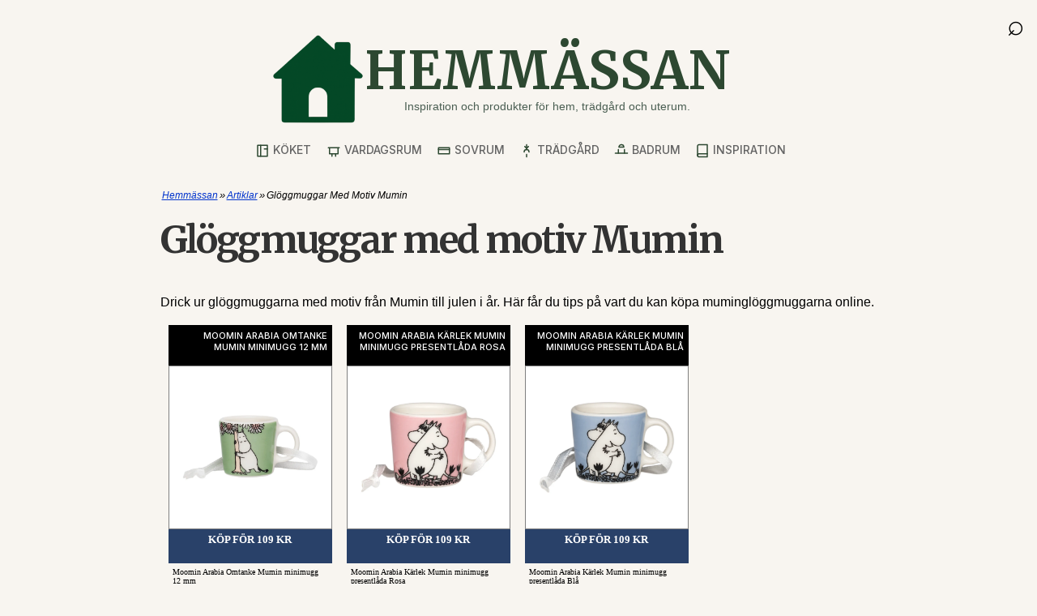

--- FILE ---
content_type: text/html; charset=utf-8
request_url: https://www.hemmassan.se/artiklar/gloggmuggar-mumin/
body_size: 3618
content:
<!DOCTYPE html>
<html xmlns="http://www.w3.org/1999/xhtml" lang="sv" xml:lang="sv">
<head>
<script async src="https://www.googletagmanager.com/gtag/js?id=G-C2Q9QGCKW5"></script>
<script>window.dataLayer=window.dataLayer||[];function gtag(){dataLayer.push(arguments);}gtag('js',new Date());gtag('config','G-C2Q9QGCKW5');</script>
<link rel="preconnect" href="https://www.google-analytics.com">
<meta http-equiv="Content-Type" content="text/html; charset=utf-8"/>
<meta http-equiv="Content-Language" content="sv"/>
<title>Glöggmuggar med Mumin-motiv | Hemmassan.se</title>
<meta name="description" content="Drick ur glöggmuggarna med motiv från Mumin till julen i år. Här får du tips på vart du kan köpa muminglöggmuggarna online."/>
<meta name="robots" content="index,follow"/>
<meta name="author" content="GetWebbed AB" lang="sv"/>
<meta name="viewport" content="width=device-width, initial-scale=1">
<link href="/A.style250919_v04.css.pagespeed.cf.6wT-oRuaeU.css" rel="stylesheet" type="text/css"/>
<link rel="canonical" href="https://www.hemmassan.se/artiklar/gloggmuggar-mumin/"/>
<link rel="apple-touch-icon" sizes="180x180" href="/imgs/apple-touch-icon.png">
<link rel="icon" type="image/png" sizes="32x32" href="/imgs/favicon-32x32.png">
<link rel="icon" type="image/png" sizes="16x16" href="/imgs/favicon-16x16.png">
<link rel="manifest" href="/imgs/site.webmanifest">
<script async src="https://pagead2.googlesyndication.com/pagead/js/adsbygoogle.js?client=ca-pub-6733357695146795" crossorigin="anonymous"></script>
<meta name='ir-site-verification-token' value='1889954700'>
</head>
<body>
<div id="wrap">
<div id="superheader">
<a href="/" id="scroll-title">HEMMÄSSAN</a>
</div>
<div id="logowrap">
<a href="/" class="logo" aria-label="Gå till startsidan">
<img src="/imgs/logotyp-hus-200px.png.pagespeed.ce.stU9JMfiZr.png" alt="Ikon för Hemmässan" class="logo-icon">
<div class="logo-text">
<span class="site-title">Hemmässan</span>
<div class="tagline">Inspiration och produkter för hem, trädgård och uterum.</div>
</div>
</a>
</div>
<div id="header">
<!-- Toggle Menu -->
<div class="menu-button" onclick="toggleMenu()">☰</div>
<!-- Toggle Sökruta -->
<div id="search-wrapper">
<form id="search-form" action="/sok/" method="post">
<div id="search-container">
<input type="text" id="search-box" name="sokord" placeholder="Sök...">
</div>
<div id="search-icon" onclick="toggleSearch()">
&#x2315;
</div>
</form>
</div>
<div class="overlay" id="overlay"></div>
<nav id="side-menu">
<ul>
<li><a href="/kok/">
<svg class="nav-icon" xmlns="http://www.w3.org/2000/svg" width="18" height="18" fill="none" stroke="currentColor" stroke-width="2" stroke-linecap="round" stroke-linejoin="round" viewBox="0 0 24 24">
<path d="M4 3h16v18H4z"></path>
<path d="M9 3v18"></path>
<path d="M15 9h5"></path>
</svg>
Köket</a>
</li>
<li><a href="/vardagsrum/">
<svg class="nav-icon" xmlns="http://www.w3.org/2000/svg" width="18" height="18" fill="none" stroke="currentColor" stroke-width="2" stroke-linecap="round" stroke-linejoin="round" viewBox="0 0 24 24">
<path d="M3 7h18M5 7v10h14V7"></path>
<path d="M9 17v4"></path>
<path d="M15 17v4"></path>
</svg>
Vardagsrum</a>
</li>
<li><a href="/sovrum/">
<svg class="nav-icon" xmlns="http://www.w3.org/2000/svg" width="18" height="18" fill="none" stroke="currentColor" stroke-width="2" stroke-linecap="round" stroke-linejoin="round" viewBox="0 0 24 24">
<path d="M3 7h18v10H3z"></path>
<path d="M21 10H3"></path>
</svg>
Sovrum</a>
</li>
<li><a href="/tradgard/">
<svg class="nav-icon" xmlns="http://www.w3.org/2000/svg" width="18" height="18" fill="none" stroke="currentColor" stroke-width="2" stroke-linecap="round" stroke-linejoin="round" viewBox="0 0 24 24">
<path d="M12 22v-4"></path>
<path d="M16 14a4 4 0 0 0-8 0"></path>
<path d="M12 10V2"></path>
<path d="M9 5l3 3 3-3"></path>
</svg>
Trädgård</a>
</li>
<li><a href="/badrum/">
<svg class="nav-icon" xmlns="http://www.w3.org/2000/svg" width="18" height="18" fill="none" stroke="currentColor" stroke-width="2" stroke-linecap="round" stroke-linejoin="round" viewBox="0 0 24 24">
<path d="M7 10v6"></path>
<path d="M17 10v6"></path>
<path d="M2 16h20"></path>
<path d="M12 2a4 4 0 0 1 4 4H8a4 4 0 0 1 4-4z"></path>
</svg>
Badrum</a>
</li>
<li><a href="/artiklar/">
<svg class="nav-icon" xmlns="http://www.w3.org/2000/svg" width="18" height="18" fill="none" stroke="currentColor" stroke-width="2" stroke-linecap="round" stroke-linejoin="round" viewBox="0 0 24 24">
<path d="M4 19.5A2.5 2.5 0 0 1 6.5 17H20"></path>
<path d="M4 4.5A2.5 2.5 0 0 1 6.5 2H20v20H6.5A2.5 2.5 0 0 1 4 19.5z"></path>
</svg>
Inspiration</a>
</li>
<div class="mobile-only">
<li><a href="/sok/">
<svg class="nav-icon" xmlns="http://www.w3.org/2000/svg" width="18" height="18" fill="none" stroke="currentColor" stroke-width="2" stroke-linecap="round" stroke-linejoin="round" viewBox="0 0 24 24">
<circle cx="11" cy="11" r="8"></circle>
<line x1="21" y1="21" x2="16.65" y2="16.65"></line>
</svg>
Sök</a>
</li>
</div>
</ul>
</nav>
</div>
<div id="main">
<div id="content">
<div id="breadcrumbs"><ol vocab="https://schema.org/" typeof="BreadcrumbList"><li property="itemListElement" typeof="ListItem"><a property="item" typeof="WebPage" href="https://www.hemmassan.se/"><span property="name">Hemmässan</span></a><meta property="position" content="1"></li>»<li property="itemListElement" typeof="ListItem"><a property="item" typeof="WebPage" href="https://www.hemmassan.se/artiklar/"><span property="name">Artiklar</span></a><meta property="position" content="2"></li>»<li property="itemListElement" typeof="ListItem"><span property="name">Glöggmuggar med motiv Mumin</span><meta property="position" content="3"></li></ol></div> <div id="skyltfonster">
<h1 style="width:100%;">Glöggmuggar med motiv Mumin</h1>
<p>Drick ur glöggmuggarna med motiv från Mumin till julen i år. Här får du tips på vart du kan köpa muminglöggmuggarna online.</p>
<div class="productfeed">
<ul>
<li>
<div class="productname"><h3>Moomin Arabia Omtanke Mumin minimugg 12 mm</h3></div>
<div class="productimage"><a href="/go.php?id=15161335" target="_blank" rel="nofollow"><img class="lazy" data-src="https://www.kitchentime.se/assets/blobs/moomin-arabia-omtanke-mumin-minimugg-12-mm/657125-01_1_ProductImageMain-483c50f7de.png?preset=large" height="200px" width="200px" alt="moomin arabia omtanke mumin minimugg 12 mm"/></a></div>
<a href="/go.php?id=15161335" target="_blank" rel="nofollow">
<div class="pricelink normal">KÖP för 109 kr</div>
</a>
<div class="infobox">Moomin Arabia Omtanke Mumin minimugg 12 mm</div>
</li>
<li>
<div class="productname"><h3>Moomin Arabia Kärlek Mumin minimugg presentlåda Rosa</h3></div>
<div class="productimage"><a href="/go.php?id=15161341" target="_blank" rel="nofollow"><img class="lazy" data-src="https://www.kitchentime.se/assets/blobs/moomin-arabia-karlek-mumin-minimugg-presentlada-rosa/657137-01_1_ProductImageMain-607a021980.png?preset=large" height="200px" width="200px" alt="moomin arabia kärlek mumin minimugg presentlåda rosa"/></a></div>
<a href="/go.php?id=15161341" target="_blank" rel="nofollow">
<div class="pricelink normal">KÖP för 109 kr</div>
</a>
<div class="infobox">Moomin Arabia Kärlek Mumin minimugg presentlåda Rosa</div>
</li>
<li>
<div class="productname"><h3>Moomin Arabia Kärlek Mumin minimugg presentlåda Blå</h3></div>
<div class="productimage"><a href="/go.php?id=15161342" target="_blank" rel="nofollow"><img class="lazy" data-src="https://www.kitchentime.se/assets/blobs/moomin-arabia-karlek-mumin-minimugg-presentlada-bla/657138-01_1_ProductImageMain-bb1b67f895.png?preset=large" height="200px" width="200px" alt="moomin arabia kärlek mumin minimugg presentlåda blå"/></a></div>
<a href="/go.php?id=15161342" target="_blank" rel="nofollow">
<div class="pricelink normal">KÖP för 109 kr</div>
</a>
<div class="infobox">Moomin Arabia Kärlek Mumin minimugg presentlåda Blå</div>
</li>
</ul>
</div>
<div style="clear:both;">
</div>
</div> <!-- slut skyltfonster -->
</div> <!-- slut content -->
<div style="display:block; height:100px;"></div>
</div>
</div>
<div id="footer">
<div class="block">
<h3>Varumärken</h3><p>» Se listan för <a href="/varumarke/"><u>alla varumärken inom heminredning</u></a></p>
<h3>Om Hemmassan.se</h3>
<p>- tips och idéer för ett trivsammare hem.</p>
<p>Har du förslag och idéer får du gärna kontakta oss på hej[at]hemmassan.se</p>
<p><strong>Integritetspolicy</strong><br/>
Här kan du läsa om <a href="/integritetspolicy/">sajtens integritetspolicy</a>.</p>
</div>
</div>
<script src="https://ajax.googleapis.com/ajax/libs/jquery/3.4.1/jquery.min.js"></script>
<script>$(function(){var pull=$('#pull');menu=$('nav ul');menuHeight=menu.height();$(pull).on('click',function(e){e.preventDefault();menu.slideToggle();});$(window).resize(function(){var w=$(window).width();if(w>320&&menu.is(':hidden')){menu.removeAttr('style');}});});</script>
<script>(function(w,d){var b=d.getElementsByTagName('body')[0];var s=d.createElement("script");var v=!("IntersectionObserver"in w)?"8.17.0":"10.19.0";s.async=true;s.src="https://cdn.jsdelivr.net/npm/vanilla-lazyload@"+v+"/dist/lazyload.min.js";w.lazyLoadOptions={};b.appendChild(s);}(window,document));</script>
<script>

// Gemensam funktion för att hantera overlay
function handleOverlay(active) {
  const overlay = document.getElementById('overlay');
  if (active) {
    overlay.classList.add('active');
  } else {
    overlay.classList.remove('active');
  }
}

// Funktion för att växla menyns tillstånd
function toggleMenu() {
  const menu = document.getElementById('side-menu');
  const isActive = menu.classList.toggle('active');
  handleOverlay(isActive);
}

// Funktion för att växla sökrutans tillstånd
function toggleSearch() {
  const searchContainer = document.getElementById('search-container');
  const searchBox = document.getElementById('search-box');
  const searchForm = document.getElementById('search-form');
  
  if (searchContainer.classList.contains('active')) {
    if (searchBox.value.trim() !== '') {
      searchForm.action = `/sok/`;
      searchForm.submit();
      return;  // Avsluta funktionen här, så att sökrutan inte fälls in
    }
    
    // Om sökrutan är tom, fäll in den
    searchContainer.classList.remove('active');
    handleOverlay(false);
  } else {
    searchContainer.classList.add('active');
    handleOverlay(true);
  }
}


document.addEventListener('DOMContentLoaded', function() {
  // Definiera element och variabler
  const menu = document.getElementById('side-menu');
  const menuButton = document.querySelector('.menu-button');
  const searchContainer = document.getElementById('search-container');
  const searchBox = document.getElementById('search-box');
  const searchForm = document.getElementById('search-form');
  const searchIcon = document.getElementById('search-icon');

  // Stäng menyn eller sökrutan när användaren klickar utanför
  document.addEventListener('click', function(event) {
    const isClickInsideMenu = menu.contains(event.target);
    const isClickOnMenuButton = menuButton.contains(event.target);
    const isClickInsideSearch = searchContainer.contains(event.target);
    const isClickOnSearchIcon = searchIcon.contains(event.target);

    if (!isClickInsideMenu && !isClickOnMenuButton && menu.classList.contains('active')) {
      menu.classList.remove('active');
      handleOverlay(false);
    }

    if (!isClickInsideSearch && !isClickOnSearchIcon && searchContainer.classList.contains('active')) {
      searchContainer.classList.remove('active');
      handleOverlay(false);
    }
  });

  // Hantera fokus och oskärpa på sökrutan
  searchBox.addEventListener('focus', function() {
    searchContainer.classList.add('focused');
    handleOverlay(true);
  });

  searchBox.addEventListener('blur', function() {
    searchContainer.classList.remove('focused');
    handleOverlay(false);
  });

  // Hantera Enter-tangenten
  searchForm.addEventListener('submit', function(event) {
    if (searchBox.value.trim() === '') {
      event.preventDefault();
    } else {
      searchForm.action = `/sok/`;
    }
  });
});


</script>
<script>window.addEventListener('scroll',function(){const body=document.body;if(window.scrollY>60){body.classList.add('scrolled');}else{body.classList.remove('scrolled');}});</script>
</body>
</html> 

--- FILE ---
content_type: text/html; charset=utf-8
request_url: https://www.google.com/recaptcha/api2/aframe
body_size: 267
content:
<!DOCTYPE HTML><html><head><meta http-equiv="content-type" content="text/html; charset=UTF-8"></head><body><script nonce="eNR8DUSOAXH_-ehxqecaiQ">/** Anti-fraud and anti-abuse applications only. See google.com/recaptcha */ try{var clients={'sodar':'https://pagead2.googlesyndication.com/pagead/sodar?'};window.addEventListener("message",function(a){try{if(a.source===window.parent){var b=JSON.parse(a.data);var c=clients[b['id']];if(c){var d=document.createElement('img');d.src=c+b['params']+'&rc='+(localStorage.getItem("rc::a")?sessionStorage.getItem("rc::b"):"");window.document.body.appendChild(d);sessionStorage.setItem("rc::e",parseInt(sessionStorage.getItem("rc::e")||0)+1);localStorage.setItem("rc::h",'1769299323324');}}}catch(b){}});window.parent.postMessage("_grecaptcha_ready", "*");}catch(b){}</script></body></html>

--- FILE ---
content_type: text/css
request_url: https://www.hemmassan.se/A.style250919_v04.css.pagespeed.cf.6wT-oRuaeU.css
body_size: 4240
content:
@charset "utf-8";@import url(https://fonts.googleapis.com/css2?family=Merriweather:wght@400;700&display=swap);@import url(https://fonts.googleapis.com/css2?family=Inter:wght@500&display=swap);html,body{height:100%}#wrap{min-height:77%}#main{overflow:auto;margin-bottom:10px;clear:both}#footer{background-color:#101010;display:block;width:100%;color:#fff;height:auto;padding:20px 0;position:relative;clear:both}.textblock{float:none;clear:both}.textblock img{margin:0 10px 5px 0;max-width:100%!important;height:auto}.textblock blockquote{border:1px solid #000;padding:10px}body:before{content:"";height:100%;float:left;width:0;margin-top:-32767px}body{margin:0;padding:0;font-family:Arial,Helvetica,sans-serif;font-size:.8em;background-color:#f8f5f0}#footer a:link,#footer a:visited{color:#fff!important}#superheader{display:block;width:100%;height:25px;padding-top:5px}#scroll-title{display:none}#socialbuttons{margin:auto;width:850px;text-align:right;color:#fff}#logowrap{width:95%;padding:10px;display:flex;justify-content:center;align-items:center}.logo{display:flex;align-items:center;gap:10px;text-decoration:none}.logo:hover{opacity:.85}.logo-icon{width:115px;height:auto}.logo-text{display:flex;flex-direction:column;justify-content:center;line-height:1.2;width:fit-content}.tagline{font-size:.9rem;color:#4a5e52;margin-top:4px;text-align:center}.site-title{font-family:'Merriweather',serif;font-size:clamp(2rem,5vw,4rem);font-weight:700;color:#2d4831;line-height:1;text-transform:uppercase}#header{display:block;width:100%;height:55px;padding-top:0}#header-menu{margin:auto;width:850px}#header-menu ul{list-style:none;padding:0;margin:0;background:#fff;float:left;width:100%}#header-menu li{float:left;margin:0 1em 0 0}#header-menu a{text-decoration:none;display:block;width:6em;padding:0 .5em;font-weight:bold;border-bottom:.5em solid gray;color:gray}#header-menu a:hover{border-bottom:.5em solid #000;color:#000}#header-menu a:active{border-bottom:.5em solid #000;color:#000}#content{display:block;min-height:500px;width:100%}#skyltfonster{width:885px;min-height:460px;margin:0 auto;padding:10px 0 25px 0}#article{width:885px;min-height:460px;margin:0 auto;padding:10px 0 25px 0}#skyltfonster h1{width:70%;font-family:'Merriweather',serif;font-size:46px;letter-spacing:-.05em;color:#333;line-height:50px;margin:0 0 40px 0}#article h1{width:100%;font-family:Arial,'Helvetica',sans-serif;font-size:46px;letter-spacing:-.05em;color:#333;line-height:50px;margin:0 0 40px 0}#skyltfonster h2,#skyltfonster h3{clear:both;font-family:'Inter';text-transform:uppercase;font-weight:200}#skyltfonster h2{font-size:1.5em}#skyltfonster h3{font-size:1.2em}#skyltfonster p{font-size:16px;line-height:24px}#skyltfonster p a,#related li a,#standard-list li a{color:#03c!important;text-decoration:underline!important}#skyltfonster li{display:inline;float:left;padding:0 10px;text-align:right;font-size:14px;text-transform:uppercase;font-family:Georgia;height:auto}.categories{padding:0!important;width:130px!important;display:inline-block!important;float:none!important}#skyltfonster li a:link{text-decoration:none}#skyltfonster img{border:1px solid gray;display:block}#skyltfonster p img{max-width:100%;height:auto}#skyltfonster img:hover{border:1px solid gray}#skyltfonster #sokruta{float:none}#skyltfonster .bluelink{color:#00f!important;text-decoration:underline!important}#skyltfonster .brandselect{display:block;clear:both;float:none;vertical-align:middle;width:320px;align-content:center;border:1px solid gray;border-radius:8px;padding:10px;margin:30px auto;background:#fff;font-family:Arial,Helvetica,sans-serif;font-size:24px}#skyltfonster .brandselect select{height:30px;font-family:Arial,Helvetica,sans-serif;font-size:23px;color:#000;width:300px}#skyltfonster .brandselect input[type="button"]{margin-top:10px;width:300px;height:30px;font-size:16px}section{clear:both;display:block}#breadcrumbs{width:95%;max-width:885px;margin:0 auto;clear:both;font-style:italic}#breadcrumbs ol{padding-left:0}#breadcrumbs ol li{display:inline-block;list-style-type:none;text-transform:capitalize;float:none;padding:0 2px;font-family:Arial,Helvetica,sans-serif;font-size:12px}#breadcrumbs a:link,#breadcrumbs a:visited{color:#03c!important;text-decoration:underline!important}.brandtext ul{list-style-type:circle!important;left:0!important}.brandtext ul li{display:block!important;float:none!important;text-align:left!important}.normal ol li{left:0!important;text-transform:none!important;display:list-item!important;float:none!important;text-align:left!important;margin-bottom:15px}.productfeed ul{list-style:none;margin:0;padding:0}.productfeed li{display:inline;float:left;padding:0 10px;height:200px;width:200px;margin-bottom:20px}.productfeed li a:link{text-decoration:none}.productfeed img{border:1px solid gray}.productfeed .infobox{color:#000;font-size:10px;display:block;width:192px;height:37px;padding:5px;overflow:hidden;text-transform:none;text-align:left}.productfeed .productname{background:#000;color:#fff;display:block;width:192px;height:40px;padding:5px}.productfeed .white{position:relative;left:-11px;top:-72px}.productfeed .white img{opacity:.2}.productfeed .white img:hover{opacity:0;border:1px solid gray}.productfeed .productname h3{font-size:11px!important;margin:1px}.productfeed .pricelink{padding:5px;font-weight:bold;font-size:13px;display:block;height:32px;width:192px;background-color:#294169;color:#fff;text-align:center}.productfeed .discount{background-color:#cb0404}.productfeed .discount .oldprice{text-decoration:line-through}.productfeed .normal{background-color:#294169}.productfeed .pricelink:hover{background-color:#000}.productfeed .shopname{text-transform:none;font-size:9px;font-weight:normal}#related{clear:both}#related ul{left:0}#related li{display:list-item;float:none;text-align:left;text-transform:capitalize;list-style-type:disc;left:0}.toc{padding:0 15px;background:#fdfafa;border:1px solid gray;border-radius:5px;max-width:90%!important}#skyltfonster .toc ul{max-width:90%!important;padding-left:5px!important;max-width:90%!important;padding-left:3px!important;list-style-position:inside;margin:10px 0}#brandselector{display:block;clear:both;margin:0 auto;max-width:450px;padding:15px;border-radius:10px;text-align:center;text-transform:uppercase;font-weight:bold;line-height:30px;background-color:#b7bfb8}#brandselector form{float:none;margin:0 auto}#social ul li{display:block;max-width:200px;padding-left:55px;line-height:55px;font-size:20px;background-color:#fff;border:2px solid #000;margin-bottom:10px;margin-left:15px}#social .facebook{background-image:url(imgs/social_facebook.png);background-repeat:no-repeat;background-position:3px}#social .instagram{background-image:url(imgs/social_instagram.png);background-repeat:no-repeat;background-position:3px}#social .pinterest{background-image:url(imgs/social_pinterest.png);background-repeat:no-repeat;background-position:3px}#social .youtube{background-image:url(imgs/social_youtube.png);background-repeat:no-repeat;background-position:3px}.popular{display:block;max-width:300px;margin-bottom:25px;padding-left:25px;float:left}.brandlist a:link{text-decoration:underline!important;color:#00c!important;display:block}.normal ol li,.normal ul li{text-transform:none!important;float:none!important;text-align:left!important;display:list-item!important;font-family:'Open Sans',sans-serif!important;font-size:16px!important;line-height:24px}.normal ol li{list-style:decimal outside}.normal ul li{list-style:disc inside;font-size:16px!important;line-height:24px}.normal a:link,.normal a:visited,.normal ul li a:link,.normal ul li a:visited{color:#03c!important;text-decoration:underline!important;font-family:'Open Sans',sans-serif}.menurow{display:block;padding:0 15px;height:40px;line-height:40px;background:#3799cd;font-family:Arial,Helvetica,sans-serif;font-size:14px;font-weight:bold;text-align:center;color:#fff}.menurow:hover{background:#a6a6a6}#footer .block{width:750px;margin:auto}#footer .block h3{font-weight:bold;color:#fff;font-size:24px;font-family:Arial,'Helvetica',sans-serif}#footer a:link,#footer a:visited{color:#fff!important;text-decoration:underline!important}.greytext{color:gray}.floatLeft{float:left;display:block}.table{float:left;display:block;text-align:center;margin-right:25px}.table table{border:1px solid #000}.table caption{font-weight:bold;width:100%;background:#3799cd;font-size:16px;line-height:35px;color:#fff}.table tr:nth-child(even) {background:#ccc}.table tr:nth-child(odd) {background:#fff}.scrollable-table{overflow-x:auto;-webkit-overflow-scrolling:touch;max-width:100%}.scrollable-table table{width:100%;border-collapse:collapse;min-width:700px}.scrollable-table th,.scrollable-table td{padding:8px;border:1px solid #ccc;text-align:left}.scrollable-table thead th{position:sticky;top:0;background-color:#086793;color:#fff;z-index:2;box-shadow:0 2px 2px -1px rgba(0,0,0,.1)}.scrollable-table tfoot td{text-align:center;font-style:italic;background-color:#f9f9f9}.flexcontainer{display:flex;flex-flow:row wrap;gap:15px}.flexitem-33{flex-basis:31%;border-bottom-left-radius:3px;border-bottom-right-radius:3px;margin-bottom:10px}.flexitem-33 ul{padding-left:5px!important}.flexitem-50{flex-basis:46%;margin-bottom:10px}.flexitem-50 img{max-width:95%;height:auto}blockquote{font-style:italic;font-size:18px}.break-wide{clear:both}#standard-list ul{display:block;list-style-type:circle;left:0}#standard-list li{display:block;float:none;text-align:left;text-transform:none;font-family:Arial,Helvetica,sans-serif!important;margin-bottom:15px}.video-container{position:relative;width:100%;height:0;padding-bottom:56.25%}.video{position:absolute;top:0;left:0;width:100%;height:100%}.SingleButton{display:block;margin:0 auto;max-width:350px;width:100%;background-color:#390;padding:10px;text-align:center}.SingleButton a,.SingleButton a:link,.SingleButton a:visited{color:#fff!important;text-decoration:none!important;font-size:24px;font-weight:bold}.InternalButton{display:inline-block;margin:0 auto;max-width:350px;background-color:#42a200;padding:10px;text-align:center;border-radius:10px}.InternalButton a,.InternalButton a:link,.InternalButton a:visited{color:#fff!important;text-decoration:none!important;font-size:16px;font-weight:bold}#desktopbanner{display:block;width:95%;max-width:850px;margin:0 auto}#mobilebanner{display:none}#article a{text-decoration:underline!important;color:#00c!important}#specpuffar{display:flex;flex-wrap:wrap;gap:20px;max-width:885px;margin:0 auto;justify-content:center}.puff{width: calc((100% - 40px) / 3);text-align:center}@media (max-width:600px){.puff{width: calc((100% - 20px) / 2)}}.puff img{width:100%;height:auto}.puff p{margin-top:8px;font-size:.95rem}.form-container{width:353px!important;height:49px;padding:0;overflow:hidden;text-align:left;background:#f8f8f8;border:1px solid #ccc;-moz-border-radius:8px;-webkit-border-radius:8px;border-radius:8px;background-image:-webkit-gradient(linear,left top,left bottom,from(#f8f8f8),to(#eee));background-image:-webkit-linear-gradient(top,#f8f8f8,#eee);background-image:-moz-linear-gradient(top,#f8f8f8,#eee);background-image:-ms-linear-gradient(top,#f8f8f8,#eee);background-image:-o-linear-gradient(top,#f8f8f8,#eee);background-image:linear-gradient(top,#f8f8f8,#eee);-moz-box-shadow:0 4px 0 #ddd , 0 6px 8px rgba(0,0,0,.5);-webkit-box-shadow:0 4px 0 #ddd , 0 6px 8px rgba(0,0,0,.5);box-shadow:0 4px 0 #ddd , 0 6px 8px rgba(0,0,0,.5)}.search-field{float:left;width:250px;height:34px;margin:6px 0 0 8px;padding:0 8px;font-family:'Open Sans',Arial,sans-serif;font-size:16px;color:#888;font-style:italic;font-weight:400;background:#fff;border:1px solid #ccc;-moz-border-radius:8px;-webkit-border-radius:8px;border-radius:8px;background-image:-webkit-gradient(linear,left top,left bottom,from(#f5f5f5),to(#fff));background-image:-webkit-linear-gradient(top,#f5f5f5,#fff);background-image:-moz-linear-gradient(top,#f5f5f5,#fff);background-image:-ms-linear-gradient(top,#f5f5f5,#fff);background-image:-o-linear-gradient(top,#f5f5f5,#fff);background-image:linear-gradient(top,#f5f5f5,#fff);-moz-box-shadow:0 1px 1px #e2e2e2 inset , 0 1px 0 #fff;-webkit-box-shadow:0 1px 1px #e2e2e2 inset , 0 1px 0 #fff;box-shadow:0 1px 1px #e2e2e2 inset , 0 1px 0 #fff}.search-field:focus{outline:0;color:#666;border-color:#aaa;-moz-box-shadow:0 1px 1px #dadada inset;-webkit-box-shadow:0 1px 1px #dadada inset;box-shadow:0 1px 1px #dadada inset}.submit-container{float:left;width:60px;height:32px;margin:7px 0 0 7px;padding:0;cursor:pointer;background:#e63c0d;border:1px solid #d62700;-moz-border-radius:6px;-webkit-border-radius:6px;border-radius:6px;background-image:-webkit-gradient(linear,left top,left bottom,from(#f55f15),to(#e63c0d));background-image:-webkit-linear-gradient(top,#f55f15,#e63c0d);background-image:-moz-linear-gradient(top,#f55f15,#e63c0d);background-image:-ms-linear-gradient(top,#f55f15,#e63c0d);background-image:-o-linear-gradient(top,#f55f15,#e63c0d);background-image:linear-gradient(top,#f55f15,#e63c0d);-moz-box-shadow:0 1px 1px #fa8e1f inset , 0 1px 0 #fff;-webkit-box-shadow:0 1px 1px #fa8e1f inset , 0 1px 0 #fff;box-shadow:0 1px 1px #fa8e1f inset , 0 1px 0 #fff}.submit-container:hover,.submit-container:focus{background-image:-webkit-gradient(linear,left top,left bottom,from(#e63c0d),to(#f55f15));background-image:-webkit-linear-gradient(top,#e63c0d,#f55f15);background-image:-moz-linear-gradient(top,#e63c0d,#f55f15);background-image:-ms-linear-gradient(top,#e63c0d,#f55f15);background-image:-o-linear-gradient(top,#e63c0d,#f55f15);background-image:linear-gradient(top,#e63c0d,#f55f15);-moz-box-shadow:0 1px 1px #f36215 inset , 0 1px 0 #fff;-webkit-box-shadow:0 1px 1px #f36215 inset , 0 1px 0 #fff;box-shadow:0 1px 1px #f36215 inset , 0 1px 0 #fff}.submit-container:active{outline:0;-moz-box-shadow:0 1px 6px #e4340b inset;-webkit-box-shadow:0 1px 6px #e4340b inset;box-shadow:0 1px 6px #e4340b inset}.submit{float:left;width:60px;height:32px;margin:0;padding:0;cursor:pointer;border:0 solid #000;background:url(imgs/form-magnifier.png) 20px 6px no-repeat;-moz-border-radius:6px;-webkit-border-radius:6px;border-radius:6px}table{width:100%;border-collapse:collapse}table a:link{text-decoration:underline!important}table a:hover{color:#06f!important}tr:nth-of-type(odd) {background:#e4e1e1}th{background:#086793;color:#fff;font-weight:bold}td,th{padding:6px;border:1px solid #ccc;text-align:left}.overlay{display:none;background-color:rgba(0,0,0,.5);position:fixed;top:0;left:0;width:100%;height:100%;z-index:99}.overlay.active{display:block}#search-wrapper{position:fixed;right:10px;display:flex;z-index:100}#search-icon{cursor:pointer;position:fixed;right:15px;color:#000}#search-container{overflow:hidden;width:0;position:fixed;right:10px;transition:width .5s ease}#search-container.focused,#search-container.active{border-top-left-radius:5px;border-bottom-left-radius:5px}#search-box{width:100%;padding:17px;border:1px solid #fff}#search-wrapper{top:10px}#search-container.focused,#search-container.active{width:300px}#search-container{right:0}#search-icon{font-size:36px;top:0;padding:0;top:10px}.mobile-only{display:none}@media screen and (max-width:600px){#header{margin-top:10px}#superheader{height:45px;background-color:#000;position:fixed;top:0}#scroll-title{display:none;position:absolute;top:10px;left:50%;transform:translateX(-50%);font-family:'Merriweather',serif;font-size:1.2rem;font-weight:700;color:#fff;text-transform:uppercase;text-decoration:none;z-index:10;pointer-events:auto}body.scrolled #scroll-title{display:block}#logowrap{margin-top:50px}#content{width:95%;margin:0 auto;z-index:0}#skyltfonster,#article{width:95%}#socialbuttons{margin:auto;width:100%;text-align:center}.logo-icon{width:80px}.tagline{font-size:.8rem;max-width:80%;text-align:center}#article img{max-width:100%;height:auto}#skyltfonster h1,#article h1{font-size:34px;line-height:34px;width:95%;margin-bottom:25px}#skyltfonster ul{width:100%;margin:15px auto}body{font-size:14px}a:visited,a:link{color:#fff!important;text-decoration:none!important}#skyltfonster a:link,#skyltfonster a:visited{color:#000!important}#skyltfonster p a:link,#skyltfonster p a:visited,.normal ul li a:link,.normal ul li a:visited{color:#03c!important}#footer .block{width:95%}.logo{max-width:100%}#skyltfonster form{width:95%;margin-bottom:20px}#skyltfonster .productfeed{width:100%;margin:0 auto}.productfeed .productname,.productfeed .pricelink,.productfeed .infobox{width:100%}.productfeed .infobox{max-height:70px;height:auto;font-size:12px;padding:0}#skyltfonster .productfeed li{text-align:left;width:95%;padding:0 0 0 10px}.productimage img{width:100%;height:auto}.productfeed .productname{border:1px solid #000;padding:0}.productfeed .pricelink{border:1px solid #294169;padding:5px 0 0 0;height:45px;font-size:16px}.productfeed .pricelink.discount{border:1px solid #cb0404}.productfeed .productname h3{margin:5px}#desktopbanner{display:none}#mobilebanner{display:block;width:95%;max-width:300px;margin:0 auto}#related li{font-size:18px;padding:3px}#related ul{width:90%!important}#brandselector{max-width:100%}.popular{max-width:100%;float:none;padding-left:0}.popular img{max-width:100%;float:none}.break-wide{clear:none}.SingleButton a,.SingleButton a:link,.SingleButton a:visited{color:#fff!important}#article a:link, #article a:{text-decoration:underline!important;color:#00c!important}iframe{width:100%!important;height:auto!important}.flexitem-50,.flexitem-33{flex-basis:100%!important;max-width:95%}.form-container{max-width:95%!important}.search-field{max-width:55%!important}.overlay.active{width:99%}#search-wrapper{width:95%;top:80px}#search-container{right:0;top:55px}#search-container.focused,#search-container.active{width:80%}#search-icon{right:5px;top:0;font-size:20px;padding:10px;background-color:#000;color:#fff;border-radius:5px}.mobile-only{display:block}}@media only screen and (max-width:480px){.productfeed .productname{height:46px}.productfeed .productname h3{font-size:12px}}@media only screen and (max-width:320px){nav li{display:block;float:none;width:100%}nav li a{border-bottom:1px solid #576979}}@media screen and (max-width:600px){nav{width:250px;height:100%;position:fixed;top:0;left:-255px;background-color:#2d4831;overflow-y:auto;transition:right 3s;z-index:100;border-right:4px solid #fff;border-top-right-radius:30px}nav.active{left:0}nav ul{list-style:none;padding:35spx 0 0 0;margin:0}nav ul li{padding:0;margin:15px 3px;border-bottom:1px solid #e3e3e3}nav ul li a:link,nav ul li a:visited{display:block;color:#fff!important;padding:8px;text-decoration:none;text-transform:uppercase!important;font-size:16px;font-weight:bold}.menu-button{position:fixed;top:0;left:5px;z-index:101;cursor:pointer;color:#fff;font-size:18px;padding:10px;background-color:#000;border-radius:5px}.overlay{display:none;background-color:rgba(0,0,0,.5);position:fixed;top:0;left:0;width:100%;height:100%;z-index:99}.overlay.active{display:block}#header{height:0}}@media (min-width:768px){nav{height:40px;width:885px;position:relative;color:#000;text-align:center;font-family:'Inter',sans-serif;margin:0 auto;font-weight:500;font-size:14px}nav ul{padding:0;margin:0 auto;height:40px;display:inline-block}nav .nav-icon{margin:0 0 0 10px;vertical-align:middle;stroke:#2d4831;transition:stroke .2s ease}nav a:hover .nav-icon{stroke:#4f725d}nav li{display:inline;margin:0 .3em 0 0}nav a:link,nav a:visited{display:inline-block;width:auto;text-align:center;text-decoration:none;line-height:40px;font-size:14px;color:#646464;text-transform:uppercase}nav li:last-child a{border-right:0}nav a:hover{border-bottom:.5em solid #000;color:#2d4831}nav a:active{border-bottom:.5em solid #000;color:#2d4831}.menu-button,.overlay,.close-button{display:none}}